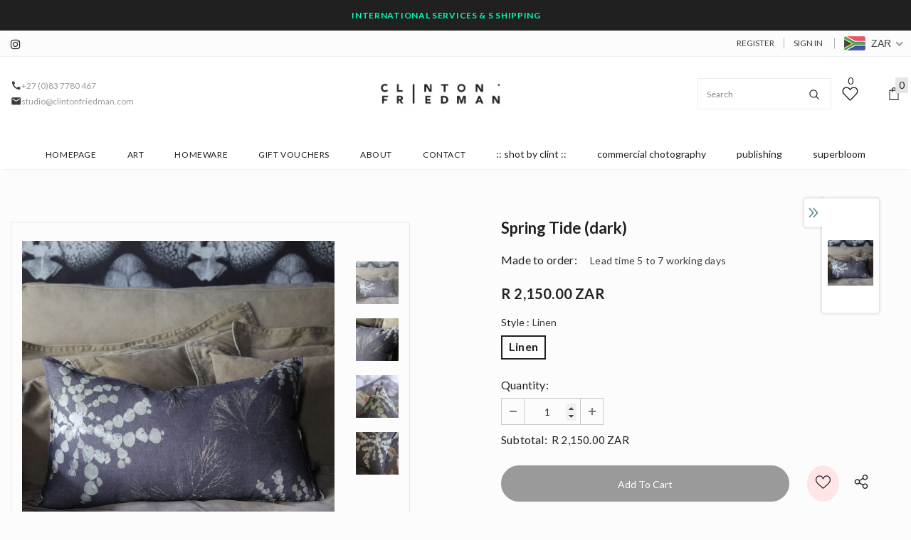

--- FILE ---
content_type: text/javascript; charset=utf-8
request_url: https://clintonfriedman.com/products/spring-tide-dark.js?_=1769540367133
body_size: 697
content:
{"id":6916150394969,"title":"Spring Tide (dark)","handle":"spring-tide-dark","description":"\u003cdiv class=\"product-single__description rte\" itemprop=\"description\"\u003e\n\u003cp\u003e\u003cstrong\u003eDOUBLE-SIDED PRINT\u003c\/strong\u003e\u003c\/p\u003e\n\u003cp\u003e500 x 800mm with 0.5cm 'Oxford' border\u003c\/p\u003e\n\u003cp\u003e100% Linen base fabric - linen fabric is derived from the flax plant and is \u003cmeta charset=\"utf-8\"\u003e\u003cspan data-mce-fragment=\"1\"\u003eone of the \u003c\/span\u003emost environmentally sustainable fibres to produce.\u003c\/p\u003e\n\u003cp\u003e\u003cstrong\u003eCare instructions:\u003c\/strong\u003e\u003cspan\u003e \u003c\/span\u003eTurn inside out, gentle wash, warm water, warm iron. Do not Rub print, do not wring, do not tumble dry, no not bleach.\u003c\/p\u003e\n\u003cp\u003e\u003cmeta charset=\"utf-8\"\u003eUse a 550 x 850mm feather inner - sold separately\u003c\/p\u003e\n\u003c\/div\u003e","published_at":"2021-11-11T17:38:39+02:00","created_at":"2021-11-11T17:32:39+02:00","vendor":"Shop Clinton Friedman","type":"Scatter Cushions","tags":[],"price":215000,"price_min":215000,"price_max":215000,"available":true,"price_varies":false,"compare_at_price":null,"compare_at_price_min":0,"compare_at_price_max":0,"compare_at_price_varies":false,"variants":[{"id":39569245143129,"title":"Linen","option1":"Linen","option2":null,"option3":null,"sku":null,"requires_shipping":true,"taxable":true,"featured_image":null,"available":true,"name":"Spring Tide (dark) - Linen","public_title":"Linen","options":["Linen"],"price":215000,"weight":0,"compare_at_price":null,"inventory_quantity":1,"inventory_management":"shopify","inventory_policy":"deny","barcode":null,"requires_selling_plan":false,"selling_plan_allocations":[]}],"images":["\/\/cdn.shopify.com\/s\/files\/1\/1430\/7674\/products\/040A0363.jpg?v=1636644858","\/\/cdn.shopify.com\/s\/files\/1\/1430\/7674\/products\/040A0367.jpg?v=1636644957","\/\/cdn.shopify.com\/s\/files\/1\/1430\/7674\/products\/040A0342.jpg?v=1636645098","\/\/cdn.shopify.com\/s\/files\/1\/1430\/7674\/products\/040A0337.jpg?v=1636645094"],"featured_image":"\/\/cdn.shopify.com\/s\/files\/1\/1430\/7674\/products\/040A0363.jpg?v=1636644858","options":[{"name":"Style","position":1,"values":["Linen"]}],"url":"\/products\/spring-tide-dark","media":[{"alt":null,"id":20919039000665,"position":1,"preview_image":{"aspect_ratio":1.0,"height":1200,"width":1200,"src":"https:\/\/cdn.shopify.com\/s\/files\/1\/1430\/7674\/products\/040A0363.jpg?v=1636644858"},"aspect_ratio":1.0,"height":1200,"media_type":"image","src":"https:\/\/cdn.shopify.com\/s\/files\/1\/1430\/7674\/products\/040A0363.jpg?v=1636644858","width":1200},{"alt":null,"id":20919042637913,"position":2,"preview_image":{"aspect_ratio":1.0,"height":1200,"width":1200,"src":"https:\/\/cdn.shopify.com\/s\/files\/1\/1430\/7674\/products\/040A0367.jpg?v=1636644957"},"aspect_ratio":1.0,"height":1200,"media_type":"image","src":"https:\/\/cdn.shopify.com\/s\/files\/1\/1430\/7674\/products\/040A0367.jpg?v=1636644957","width":1200},{"alt":null,"id":20919047389273,"position":3,"preview_image":{"aspect_ratio":1.0,"height":1200,"width":1200,"src":"https:\/\/cdn.shopify.com\/s\/files\/1\/1430\/7674\/products\/040A0342.jpg?v=1636645098"},"aspect_ratio":1.0,"height":1200,"media_type":"image","src":"https:\/\/cdn.shopify.com\/s\/files\/1\/1430\/7674\/products\/040A0342.jpg?v=1636645098","width":1200},{"alt":null,"id":20919047192665,"position":4,"preview_image":{"aspect_ratio":1.0,"height":1200,"width":1200,"src":"https:\/\/cdn.shopify.com\/s\/files\/1\/1430\/7674\/products\/040A0337.jpg?v=1636645094"},"aspect_ratio":1.0,"height":1200,"media_type":"image","src":"https:\/\/cdn.shopify.com\/s\/files\/1\/1430\/7674\/products\/040A0337.jpg?v=1636645094","width":1200}],"requires_selling_plan":false,"selling_plan_groups":[]}